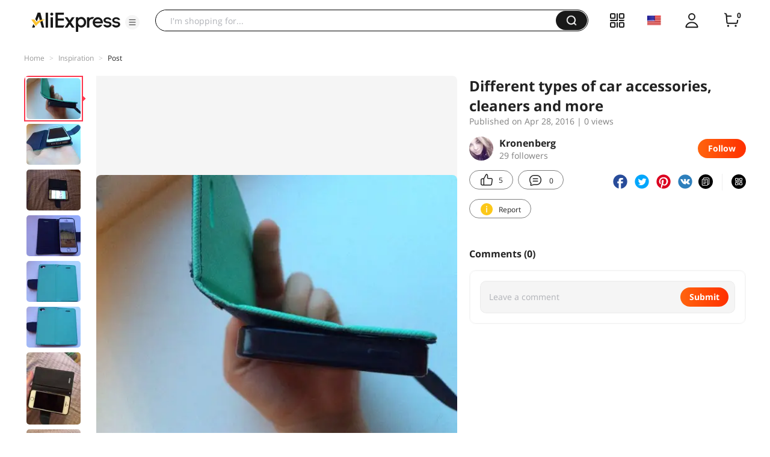

--- FILE ---
content_type: application/javascript
request_url: https://aplus.aliexpress.com/eg.js?t=1769594732426
body_size: 75
content:
window.goldlog=(window.goldlog||{});goldlog.Etag="bs0AIkKU9XwCARJ19CDc6Hun";goldlog.stag=2;